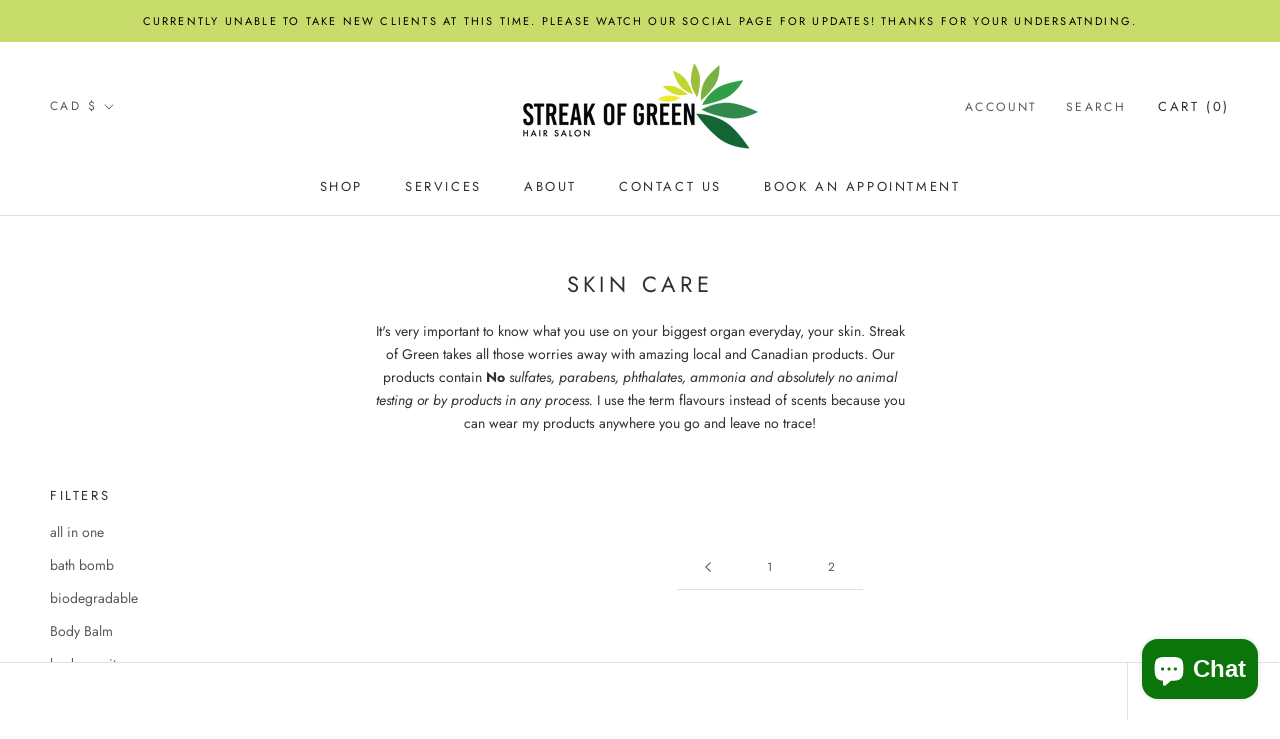

--- FILE ---
content_type: text/javascript
request_url: https://streakofgreen.com/cdn/shop/t/2/assets/custom.js?v=183944157590872491501621949218
body_size: -764
content:
//# sourceMappingURL=/cdn/shop/t/2/assets/custom.js.map?v=183944157590872491501621949218
